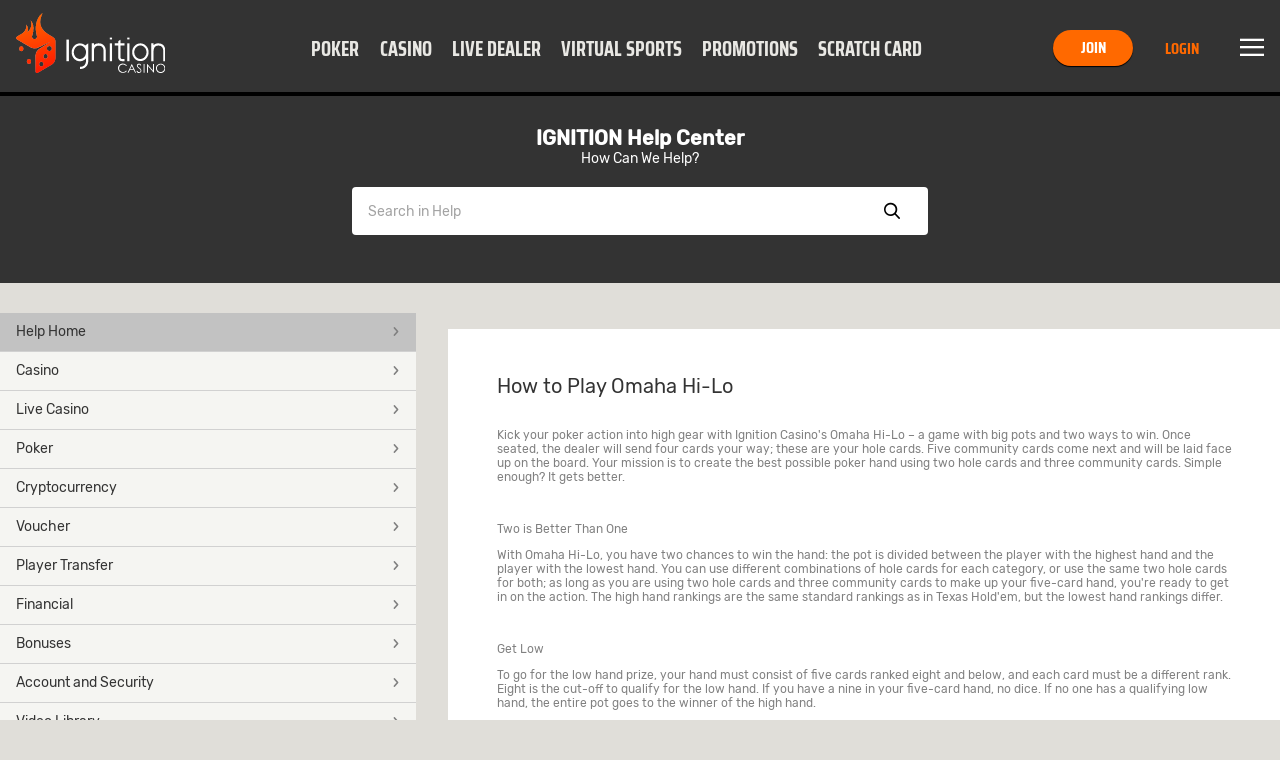

--- FILE ---
content_type: text/html; charset=utf-8
request_url: https://www.ignitioncasino.ooo/help/common-faq/omahahilo
body_size: 17794
content:
<!DOCTYPE html><html class="use-native-default-fonts" lang="en-US" xml:lang="en-US" xmlns="http://www.w3.org/1999/xhtml"><head><link rel="prefetch" href="/assets/assets/fonts/sourceSansProB/Source-Sans-Pro-Regular.woff2" as="font" type="font/woff2" crossorigin="">
<link rel="prefetch" href="/assets/assets/fonts/sourceSansProB/Source-Sans-Pro-SemiBold.woff2" as="font" type="font/woff2" crossorigin="">
<link rel="prefetch" href="/assets/assets/fonts/sourceSansProB/Source-Sans-Pro-Bold.woff2" as="font" type="font/woff2" crossorigin=""><link rel="preload" href="/assets/assets/fonts/icons/bumbet/icons-bumbet-critical-mobile.woff2" as="font" type="font/woff2" media="(hover: none) and (max-width: 768px)" crossorigin="">
<link rel="preload" href="/assets/assets/fonts/icons/bumbet/icons-bumbet-critical-desktop.woff2" as="font" type="font/woff2" media="not (hover: none) and (max-width: 768px)" crossorigin="">
                <meta charset="utf-8">
        
        <style>
        body{min-width:320px}body .navbar-fixed-top{left:0;position:fixed;right:0;z-index:7}body .navbar-fixed-top{top:0}body .max-container{margin:0 auto;max-width:1376px}body .visible-xs{display:none!important}@media screen and (max-width:768px){body .visible-xs{display:block!important}body .hidden-xs{display:none!important}}@-webkit-keyframes slide-down-fade{0%{opacity:0;transform:translateY(-1em)}to{opacity:1;transform:translateY(0)}}@-moz-keyframes slide-down-fade{0%{opacity:0;transform:translateY(-1em)}to{opacity:1;transform:translateY(0)}}@-ms-keyframes slide-down-fade{0%{opacity:0;transform:translateY(-1em)}to{opacity:1;transform:translateY(0)}}@keyframes slide-down-fade{0%{opacity:0;transform:translateY(-1em)}to{opacity:1;transform:translateY(0)}}.custom-field input,button{border:none}.custom-field input,button{background:0 0;outline:0}button{border-radius:0;padding:0}@media screen and (max-width:768px){@font-face{font-family:icons-ignitioncasino-new;src:url(https://www.ignitioncasino.ooo/assets/assets/fonts/icons/ignitioncasino/icons-ignitioncasino-critical-mobile.eot);src:url(https://www.ignitioncasino.ooo/assets/assets/fonts/icons/ignitioncasino/icons-ignitioncasino-critical-mobile.eot?#iefix) format("embedded-opentype"),url(https://www.ignitioncasino.ooo/assets/assets/fonts/icons/ignitioncasino/icons-ignitioncasino-critical-mobile.woff2) format("woff2"),url(https://www.ignitioncasino.ooo/assets/assets/fonts/icons/ignitioncasino/icons-ignitioncasino-critical-mobile.woff) format("woff"),url(https://www.ignitioncasino.ooo/assets/assets/fonts/icons/ignitioncasino/icons-ignitioncasino-critical-mobile.ttf) format("truetype"),url(https://www.ignitioncasino.ooo/assets/assets/fonts/icons/ignitioncasino/icons-ignitioncasino-critical-mobile.svg?#icons-ignitioncasino) format("svg");font-weight:400;font-style:normal;font-display:swap}}@media screen and (min-width:769px){@font-face{font-family:icons-ignitioncasino-new;src:url(https://www.ignitioncasino.ooo/assets/assets/fonts/icons/ignitioncasino/icons-ignitioncasino-critical-desktop.eot);src:url(https://www.ignitioncasino.ooo/assets/assets/fonts/icons/ignitioncasino/icons-ignitioncasino-critical-desktop.eot?#iefix) format("embedded-opentype"),url(https://www.ignitioncasino.ooo/assets/assets/fonts/icons/ignitioncasino/icons-ignitioncasino-critical-desktop.woff2) format("woff2"),url(https://www.ignitioncasino.ooo/assets/assets/fonts/icons/ignitioncasino/icons-ignitioncasino-critical-desktop.woff) format("woff"),url(https://www.ignitioncasino.ooo/assets/assets/fonts/icons/ignitioncasino/icons-ignitioncasino-critical-desktop.ttf) format("truetype"),url(https://www.ignitioncasino.ooo/assets/assets/fonts/icons/ignitioncasino/icons-ignitioncasino-critical-desktop.svg?#icons-ignitioncasino) format("svg");font-weight:400;font-style:normal;font-display:swap}}@font-face{font-family:rubik;font-style:normal;font-weight:400;src:url(https://www.ignitioncasino.ooo/assets/assets/fonts/rubik/rubikRegular.eot);src:url(https://www.ignitioncasino.ooo/assets/assets/fonts/rubik/rubikRegular.woff2) format("woff2"),url(https://www.ignitioncasino.ooo/assets/assets/fonts/rubik/rubikRegular.eot?#iefix) format("embedded-opentype"),url(https://www.ignitioncasino.ooo/assets/assets/fonts/rubik/rubikRegular.woff) format("woff"),url(https://www.ignitioncasino.ooo/assets/assets/fonts/rubik/rubikRegular.ttf) format("truetype"),url(https://www.ignitioncasino.ooo/assets/assets/fonts/rubik/rubikRegular.svg#rubikRegular) format("svg");font-display:swap}@font-face{font-family:rubik;font-style:normal;font-weight:500;src:url(https://www.ignitioncasino.ooo/assets/assets/fonts/rubik/rubikMedium.eot);src:url(https://www.ignitioncasino.ooo/assets/assets/fonts/rubik/rubikMedium.woff2) format("woff2"),url(https://www.ignitioncasino.ooo/assets/assets/fonts/rubik/rubikMedium.eot?#iefix) format("embedded-opentype"),url(https://www.ignitioncasino.ooo/assets/assets/fonts/rubik/rubikMedium.woff) format("woff"),url(https://www.ignitioncasino.ooo/assets/assets/fonts/rubik/rubikMedium.ttf) format("truetype"),url(https://www.ignitioncasino.ooo/assets/assets/fonts/rubik/rubikMedium.svg#rubikMedium) format("svg");font-display:swap}@font-face{font-family:saira;font-style:normal;font-weight:700;src:url(https://www.ignitioncasino.ooo/assets/assets/fonts/saira/sairaCondensedBold.eot);src:url(https://www.ignitioncasino.ooo/assets/assets/fonts/saira/sairaCondensedBold.woff2) format("woff2"),url(https://www.ignitioncasino.ooo/assets/assets/fonts/saira/sairaCondensedBold.eot?#iefix) format("embedded-opentype"),url(https://www.ignitioncasino.ooo/assets/assets/fonts/saira/sairaCondensedBold.woff) format("woff"),url(https://www.ignitioncasino.ooo/assets/assets/fonts/saira/sairaCondensedBold.ttf) format("truetype"),url(https://www.ignitioncasino.ooo/assets/assets/fonts/saira/sairaCondensedBold.svg#sairaCondensedBold) format("svg");font-display:swap}body.icons-split .icon,body.icons-split .icon-arrow-next:before,body.icons-split .icon-casino:before,body.icons-split .icon-close:before,body.icons-split .icon-global:before,body.icons-split .icon-live-dealer:before,body.icons-split .icon-menu:before,body.icons-split .icon-poker:before,body.icons-split .icon-promos:before,body.icons-split .icon-scratch-card:before,body.icons-split .icon-search:before{-webkit-font-smoothing:antialiased;-moz-osx-font-smoothing:grayscale;font-family:icons-ignitioncasino-new;font-style:normal;font-variant:normal;font-weight:400;speak:none;text-transform:none}.icon-casino:before{content:"\43"}.icon-live-dealer:before{content:"\126"}.icon-arrow-next:before{content:"\23"}.icon-close:before{content:"\2c"}.icon-global:before{content:"\124"}.icon-menu:before{content:"\3d"}.icon-poker:before{content:"\6b"}.icon-promos:before{content:"\134"}.icon-search:before{content:"\40"}.icon-scratch-card:before{content:"\e85a"}a,aside,body,div,form,h1,html,i,img,label,li,nav,p,section,span,ul{margin:0;padding:0;border:0;font-size:100%;font:inherit;vertical-align:initial}aside,main,nav,section{display:block}button,input{font-family:inherit;font-size:inherit;line-height:inherit}button,input{color:inherit;font:inherit;margin:0}*,:after,:before{-webkit-box-sizing:border-box;-moz-box-sizing:border-box;box-sizing:border-box}html{-webkit-overflow-scrolling:touch}a{color:#337ab7;text-decoration:none}ul{list-style:none}a,form{line-height:normal}body{background-color:#e0ded9;font-family:var(--font-primary);font-size:12px;color:grey}@media only screen and (max-device-width:480px){body{-webkit-text-size-adjust:100%;-ms-text-size-adjust:100%}}.custom-field{color:#fff;position:relative}.custom-field input,.custom-field label:after{position:absolute}.custom-field input,.custom-field label{font-size:1.34em;width:100%}.custom-field input{color:#333;z-index:1}.custom-field input,.custom-field label{height:48px}.custom-field input{padding:20px 8px 10px 0}.custom-field label{border:2px solid #c2c2c2;color:grey;display:block;line-height:20px;max-width:100%;padding:20px 10px 10px 0;width:100%;background:#f5f5f2}.custom-field.small-field input,.custom-field.small-field label{font-size:1.17em;height:32px;padding:8px}.custom-field.small-field input{line-height:18px}.custom-field.small-field label{line-height:1;color:#a3a3a3;border-radius:4px}h1[class*=-heading]{color:#333;font:400 1.17em var(--font-primary);line-height:1}h1.h3-heading{font-size:1.17em}.custom-cta{font:700 1.34em var(--font-secondary);line-height:16px;min-width:110px;outline:0;padding:10px 12px;text-align:center;border-radius:24px;text-transform:uppercase}.custom-cta{text-decoration:none}.custom-cta.cta-small{font-size:1.17em;min-width:60px;padding:5px 16px;line-height:14px}.custom-cta.primary{background:#ff6900;color:#fff;box-shadow:0 1px 1px 0 #000}.custom-cta.secondary{background:#333;color:#fff;box-shadow:0 1px 1px 0 #000}.custom-link{font-size:1.34em;text-decoration:none;color:#ff6900}.custom-dropdown{border-width:0 0 2px}.custom-dropdown,.custom-dropdown label{position:relative}.custom-dropdown .custom-droplist{position:absolute}.custom-dropdown input{caret-color:transparent}.custom-dropdown:not(.flip-up) .custom-droplist{animation:slide-down-fade .3s}.custom-dropdown .custom-droplist{background:#fff;box-shadow:0 0 8px 0 rgba(0,0,0,.3);color:#333;display:none;font-size:1.17em;left:0;line-height:1;right:0;text-align:left;z-index:999}.custom-dropdown.small-field{line-height:1}.custom-dropdown.small-field .custom-droplist{font-size:1em}.custom-dropdown.small-field label{color:#333}.custom-menu{color:#333;font-size:1.17em;font-weight:400}.custom-menu:not(.inverse) li{background:#f5f5f2}.custom-menu:not(.inverse) li.active{background:#c2c2c2}.custom-menu a{color:inherit}.custom-menu.primary li{line-height:1;border-bottom:1px solid #d1d1d1}.custom-menu.primary li a:first-child{display:block;margin:-12px -32px -12px -16px;padding:12px 32px 12px 16px}.custom-menu.primary li .icon[class*=-next]{right:16px}.custom-menu .icon[class*=-next]{top:50%;transform:translateY(-50%)}.custom-menu li{outline:0;padding:12px 32px 12px 16px;position:relative}.custom-menu li .icon[class*=-next]{color:grey;font-size:8px;position:absolute}.static-btn{color:#333;padding:15px}.static-btn .icon.static-icon{background:0 0;color:inherit;border-radius:50%;border:none;display:inline-block;font-size:32px;line-height:32px;height:32px;margin:0 auto;text-align:center;width:32px;color:#333}.static-btn .static-title{display:block;font-size:1em;font-weight:400;line-height:1;margin-top:12px;color:#333}.custom-tab{display:flex}.custom-tab{font-weight:600;overflow:auto;position:relative}.custom-tab a,.custom-tab li{line-height:1}.custom-tab a{color:inherit}.custom-tab.quaternary{border:0 solid #c2c2c2;flex:1;box-shadow:inset 0 -2px 0 0 #e9e8e4;background:#f5f5f2;text-transform:uppercase}.custom-tab.quaternary li{color:#333;flex-shrink:0;font-size:1.17em;margin:0;padding:10px 12px;position:relative;font-weight:700;font:700 1.17em var(--font-secondary)}.custom-tab.channel{flex:auto;background:#333;font-weight:700;box-shadow:inset 0 -2px 0 0 #000}.custom-tab.channel a{display:inline-block}.custom-tab.channel li{border-width:2px 0;color:#e9e8e4;flex-grow:1;font-size:1.17em;padding:0;text-align:center;font:700 1.17em var(--font-secondary);text-transform:uppercase}.custom-tab.channel .channel-item{padding:10px 5px}.custom-tab.tab-menu,.navbar-wrapper.menu-navbar{background:#f5f5f2}.navbar-fixed-top .custom-tab.tab-menu .static-btn{font-size:inherit}.custom-tab.tab-menu{justify-content:center;flex-wrap:wrap}.custom-tab.tab-menu li{border:0;color:#fff;flex:1 1 33.3%;text-align:center;overflow:hidden}.custom-tab.tab-menu li:not(:last-child){margin-right:0}.custom-tab.tab-menu a{display:block}.custom-tab.tab-menu .static-btn{padding:24px 15px;width:100%}.navbar-fixed-top{min-width:320px;top:0;z-index:2;padding-bottom:36px}.navbar-fixed-top:not(.search-field-enabled){background:#333}.navbar-fixed-top .navbar{border:0;border-radius:0;height:48px;justify-content:center;margin:0 auto;flex-wrap:wrap}.navbar-fixed-top .navbar .header-lang-selector-left-side,.navbar-fixed-top .navbar .user-info-full-size-registration-buttons{display:none}.navbar-fixed-top .navbar,.navbar-fixed-top .navbar .login-container,.navbar-fixed-top .navbar .user-info{align-items:center}.navbar-fixed-top .navbar .user-info{display:inline-flex;height:100%;flex-grow:1}.navbar-fixed-top .navbar{color:#fff}.navbar-fixed-top .navbar{display:flex}.navbar-fixed-top .navbar .user-info{position:relative}.navbar-fixed-top .navbar .login-container{display:inline-flex}.navbar-fixed-top .navbar .login-container .custom-cta:last-of-type{margin-left:8px}.navbar-fixed-top .navbar .user-info{justify-content:flex-end;position:relative}.navbar-fixed-top .navbar [class*=-btn]{line-height:1;padding:0 16px;display:flex;justify-content:center;position:relative;min-height:48px;min-width:32px}.navbar-fixed-top .navbar [class*=-btn]:not(.account-balance){font-size:0}.navbar-fixed-top .navbar .menu-btn{align-items:center;background:#333}.navbar-fixed-top .navbar .icon{font-size:16px}.navbar-fixed-top .navbar .icon-menu{font-size:16px}.navbar-fixed-top .navbar .icon:not(.icon-user){min-width:12px;min-height:12px}.navbar-fixed-top .navbar .brand-logo{display:-ms-flexbox;margin:auto;padding:5px 16px 12px}.navbar-fixed-top .navbar .brand-logo img{height:auto;min-width:75px}.navbar-fixed-top .navbar .custom-tab.channel{order:3;width:100%;background:linear-gradient(180deg,#2b2b2b 0,#333 50%,#333)}.navbar-fixed-top .navbar .custom-link{font-size:1em;padding:5px 8px 5px 16px;text-transform:uppercase;font-size:1.17em;font-family:var(--font-secondary);font-weight:700}@media screen and (min-width:769px){[class*=-heading].h3-heading{font-size:1.67em}}@media screen and (min-width:769px){.custom-cta{font-size:1.34em}}@media screen and (min-width:769px){.custom-tab.quaternary{overflow:visible}.custom-tab.quaternary li{font-size:1.34em;padding:10px 30px}}@media screen and (min-width:480px){.custom-tab.channel .channel-item{padding:10px 12px}}@media screen and (min-width:769px) and (max-width:1024px){.custom-tab.channel{box-shadow:inset 0 -4px 0 0 #000}.custom-tab.channel li{font-size:1.67em}}@media screen and (min-width:769px){.custom-tab.channel,.custom-tab.channel.quaternary li{border-width:0}.custom-tab.channel.quaternary li{padding:0}.custom-tab.channel{box-shadow:inset 0 -4px 0 0 #000}.custom-tab.channel .channel-item{padding:39px 0 37px}}@media screen and (min-width:1024px){.custom-tab.channel li{font-size:1.67em}}@media screen and (min-width:1376px){.custom-tab.channel li{margin:0}}@media screen and (max-width:320px){.navbar-fixed-top .navbar .brand-logo img{min-width:70px}.navbar-fixed-top .navbar .login-container{font-size:.85em}.navbar-fixed-top .navbar .custom-cta{padding:5px 12px}.navbar-fixed-top .navbar [class*=-btn]:not(.account-balance){padding:6px 4px}}@media screen and (min-width:321px) and (max-width:360px){.navbar-fixed-top .navbar .login-container{font-size:1em}.navbar-fixed-top .navbar .custom-cta{padding:5px 12px}}@media screen and (max-width:420px){.navbar-fixed-top .navbar [class*=-btn]{padding:0 7px}.navbar-fixed-top .navbar .brand-logo{padding:10px 7px}}@media screen and (min-width:769px){.navbar-fixed-top{padding-bottom:0}.navbar-fixed-top .navbar{height:96px}.navbar-fixed-top .navbar .login-container{display:inline-flex;justify-content:center}.navbar-fixed-top .navbar [class*=-btn]{padding:16px}.navbar-fixed-top .navbar .icon-menu{font-size:24px}.navbar-fixed-top .navbar .icon:not(.icon-user){min-width:14px;min-height:14px}.navbar-fixed-top .navbar .brand-logo{flex-grow:1}.navbar-fixed-top .navbar .brand-logo img{height:60px}.navbar-fixed-top .navbar .brand-logo{padding:12px 16px 20px}.navbar-fixed-top .navbar .custom-tab.channel{margin:auto;width:auto;order:0;background:#333}.navbar-fixed-top .navbar .icon{font-size:24px}.navbar-fixed-top .navbar .custom-cta{min-width:80px}.navbar-fixed-top .navbar .custom-link{font-size:1.34em;padding:5px 25px 5px 32px}}@media screen and (min-width:769px) and (max-width:1024px){.navbar-fixed-top{box-shadow:inset 0 -4px 0 0 #000}}@media screen and (min-width:1024px){.navbar-fixed-top{box-shadow:inset 0 -4px 0 0 #000}.navbar-fixed-top .navbar [class*=-btn]{padding:16px;min-width:56px;min-height:56px}}html.force-critical{font-family:rubik,saira}html{--font-primary:"rubik";--font-secondary:"saira"}html.use-native-default-fonts{font-family:-apple-system,BlinkMacSystemFont,Segoe UI,Noto Sans,Helvetica,Arial,sans-serif,Apple Color Emoji,Segoe UI Emoji}.section-container{display:flex}@media screen and (max-width:769px){.section-container{flex-wrap:wrap}}.bx-section-container .section-container{padding-top:16px}body bx-site div.rich-text-body-content[data-version=v2],body bx-site div.rich-text-body-content[version=v2]{overflow:auto}body bx-site div.rich-text-body-content[data-version=v2] p{list-style-image:none;list-style-type:disc;list-style-position:outside;margin:12px 0;min-height:1em}section.help-content div.rich-text-body-content{overflow:auto}section.help-content div.rich-text-body-content p{list-style-image:none;list-style-type:disc;list-style-position:outside;margin:12px 0}.help-search-header-container{background-color:#333}@media (max-width:768px){.help-search-header-container{padding:0 16px 16px}bx-help-search-input{margin-top:16px}}@media (min-width:769px){bx-header~div.top-container.help-header-top-container{max-width:100%;padding-top:96px}.help-search-header-container{padding-bottom:48px}bx-help-search-input{width:576px;margin:20px auto 0}}bx-help-search-input .custom-field.small-field{position:relative;height:48px;z-index:6}bx-help-search-input .custom-field.small-field input,bx-help-search-input .custom-field.small-field label{height:100%;border:0;padding:16px 110px 16px 16px;border-radius:4px}bx-help-search-input .custom-field.small-field label{background-color:initial}bx-help-search-input .custom-field.small-field input{font-size:1.17em;background-color:#fff;caret-color:#333}bx-help-search-input .custom-field.small-field button{font-size:0;position:absolute;top:0;height:100%;z-index:1;border-radius:0 4px 4px 0}bx-help-search-input .custom-field.small-field button.search-btn{width:72px;right:0;color:#000}bx-help-search-input .custom-field.small-field button.search-btn .icon{font-size:16px}bx-help-search-input .custom-field.small-field button.clear-btn{display:none;color:grey;right:95px}bx-help-search-input .custom-field.small-field button.clear-btn .icon{font-size:10px}bx-help-search-input .custom-field.small-field .custom-droplist{display:none;color:#333;font-size:1.17em;z-index:0;border-top:1px solid #ff6900;box-shadow:0 1px 8px rgba(0,0,0,.3);border-radius:0 0 4px 4px}.question-container{background-color:#f2f2f2;text-align:center;font-size:16px;padding:30px;color:#000}.question-container .option-container{margin-top:16px}.question-container .main-question-options button{font-size:14px;border:1px solid rgba(0,0,0,.3);border-radius:8px;min-width:80px;padding:7px 0;text-transform:uppercase}.question-container .main-question-options button:first-child{margin-right:14px}@media screen and (max-width:768px){.question-container .main-question-options button:first-child{margin-right:14px}}.nav-menu-overlay{position:fixed;left:0;right:0;top:0;bottom:-50vh;background-color:rgba(0,0,0,.6);z-index:2}.bx-tertiary-menu-container{margin-top:0;border-top:0!important;padding-bottom:10px}.bx-tertiary-menu-subcontent{display:inline-block;vertical-align:top;margin:15px auto auto;min-width:300px;width:100%}.modal-content div.bx-tertiary-menu-subcontent .modal-body{padding:20px 0;background-color:#fff;display:block}.bx-tertiary-menu-nav{display:inline-block;vertical-align:top;width:100%;min-width:300px;margin-top:38px}@media only screen and (min-width:769px){.bx-tertiary-wrapper{display:flex}.bx-tertiary-menu-nav{width:33%;flex:1;margin-top:38px}.bx-tertiary-menu-subcontent{flex:2;width:66%;margin-left:1.5em;display:inline-block}}@media only screen and (max-width:769px){.bx-tertiary-menu-nav{margin-top:34px}}.smart-contact-methods{padding:16px 0}@media screen and (max-width:768px){.smart-contact-methods{padding:16px}}[class*=-heading].help-title{margin-bottom:20px}@media screen and (max-width:769px){.help-breadcrumb{margin-top:0;padding-bottom:16px}}.help-content{padding:0}div.max-container section.modal-body.help-content.modal-menu-body{padding:16px}@media screen and (min-width:768px){div.max-container section.modal-body.help-content.modal-menu-body.smart-contacts{padding:47px 47px 30px 49px}}div.max-container section.modal-body.help-content.modal-menu-body .smart-contact-methods{padding:16px 0}@media screen and (max-width:768px){div.max-container section.modal-body.help-content.modal-menu-body .smart-contact-methods{padding:16px 0 0}}.help-header-container{display:flex}@media screen and (max-width:768px){.help-header-container{display:block}}.help-header-container .help-breadcrumb{padding-bottom:16px;flex-grow:1}bx-tertiary-menu-navigation .custom-menu.primary li a{line-height:1}.bx-help-page .bx-tertiary-menu-container{padding-bottom:10px}.bx-help-page .modal-content div.bx-tertiary-menu-subcontent{display:inline-block;vertical-align:top;margin:30px 0 auto;min-width:300px;width:100%}@media screen and (max-width:768px){.bx-help-page .modal-content div.bx-tertiary-menu-subcontent{margin:16px auto auto}}.bx-help-page .modal-content div.bx-tertiary-menu-subcontent .modal-body{display:block;background:#fff;padding-top:20px}@media only screen and (max-width:768px){.bx-help-page .bx-tertiary-wrapper .bx-tertiary-menu-nav{display:none}}.bx-help-page .bx-tertiary-menu-nav{display:inline-block;vertical-align:top;width:100%;min-width:300px;margin-top:38px}.bx-help-page .bx-tertiary-menu-nav.bx-smart-contact-design{margin-top:30px;padding-right:32px}@media only screen and (min-width:769px){.bx-help-page .bx-tertiary-wrapper{display:flex;justify-content:center}.bx-help-page .bx-tertiary-menu-nav{width:33%;flex:1;margin-top:38px}.bx-help-page .bx-tertiary-menu-subcontent{flex:2;width:66%;margin-left:1.5em;display:inline-block}}@media only screen and (max-width:769px){.bx-help-page .bx-tertiary-menu-nav{margin-top:34px}}@media screen and (max-width:768px){div.max-container section.modal-body.help-content.modal-menu-body.smart-contacts{margin:0 15px 8px}}bx-header~div.top-container{padding-top:84px}@media screen and (min-width:769px){bx-header~div.top-container{padding-top:96px}}@media screen and (min-width:1376px){bx-header~div.top-container{padding-top:128px;max-width:1376px;margin:auto}}bx-header-user-menu-ch .menu-overlay-container{position:relative}bx-header-user-menu-ch .nav-menu-hidden{display:none}bx-header-user-menu-ch div.nav-menu-elements{position:absolute;z-index:3;right:0;width:375px;background-color:#f5f5f2;-webkit-box-shadow:inset 0 14px 16px -8px rgba(0,0,0,.2);-moz-box-shadow:inset 0 14px 16px -8px rgba(0,0,0,.2);box-shadow:inset 0 14px 16px -8px rgba(0,0,0,.2);overflow-y:auto;max-height:calc(100vh - 96px)}@media only screen and (min-width:320px) and (max-width:769px){bx-header-user-menu-ch div.nav-menu-elements{height:calc(100% - 48px);width:100%;overflow-y:auto}}@media only screen and (max-width:769px){bx-header-user-menu-ch div.nav-menu-elements{position:fixed;left:0}}@media only screen and (min-width:769px){bx-header-user-menu-ch div.nav-menu-elements{top:-16px;width:400px;-webkit-box-shadow:0 0 16px rgba(0,0,0,.3);-moz-box-shadow:0 0 16px rgba(0,0,0,.3);box-shadow:0 0 16px rgba(0,0,0,.3)}}bx-header-user-menu-ch div.nav-menu-elements .custom-menu{display:flex;flex-wrap:wrap;background-color:#1f1f1f;border-top:1px solid #d1d1d1}bx-header-user-menu-ch div.nav-menu-elements .custom-menu li{flex:0 1 50%}bx-header-user-menu-ch div.nav-menu-elements .custom-menu li:nth-child(odd){border-right:1px solid #d1d1d1}bx-header-user-menu-ch div.nav-menu-overlay{display:flex;max-width:300%;position:absolute;top:2px;left:0;right:0;bottom:-100vh;background-color:#f5f5f2;z-index:2}@media only screen and (min-width:769px){bx-header-user-menu-ch div.nav-menu-overlay{top:0;left:-100%;right:-100%;background-color:rgba(0,0,0,.6)}}
    </style><link rel="stylesheet" type="text/css" href="/assets/css/ignitioncasino-407e934e-3da1-44ad-957a-23e4687017e4.css">
    
        
        
        
        <base href="/">
        <meta name="viewport" content="width=device-width, initial-scale=1, maximum-scale=1, user-scalable=no">
        <meta http-equiv="X-UA-Compatible" content="IE=edge">
        <meta name="apple-mobile-web-app-capable" content="yes">
        <link rel="apple-touch-startup-image" media="(device-width: 414px) and (device-height: 896px) and (-webkit-device-pixel-ratio: 3)" href="/content/favicons/apple-launch-1242x2688.png"> 
        <link rel="apple-touch-startup-image" media="(device-width: 414px) and (device-height: 896px) and (-webkit-device-pixel-ratio: 2)" href="/content/favicons/apple-launch-828x1792.png"> 
        <link rel="apple-touch-startup-image" media="(device-width: 375px) and (device-height: 812px) and (-webkit-device-pixel-ratio: 3)" href="/content/favicons/apple-launch-1125x2436.png"> 
        <link rel="apple-touch-startup-image" media="(device-width: 414px) and (device-height: 736px) and (-webkit-device-pixel-ratio: 3)" href="/content/favicons/apple-launch-1242x2208.png"> 
        <link rel="apple-touch-startup-image" media="(device-width: 375px) and (device-height: 667px) and (-webkit-device-pixel-ratio: 2)" href="/content/favicons/apple-launch-750x1334.png">
        <link rel="apple-touch-startup-image" media="(device-width: 320px) and (device-height: 568px) and (-webkit-device-pixel-ratio: 2)" href="/content/favicons/apple-launch-640x1336.png">  
        <link rel="apple-touch-startup-image" media="(device-width: 1024px) and (device-height: 1366px) and (-webkit-device-pixel-ratio: 2)" href="/content/favicons/apple-launch-2048x2732.png"> 
        <link rel="apple-touch-startup-image" media="(device-width: 834px) and (device-height: 1194px) and (-webkit-device-pixel-ratio: 2)" href="/content/favicons/apple-launch-1668x2388.png"> 
        <link rel="apple-touch-startup-image" media="(device-width: 834px) and (device-height: 1112px) and (-webkit-device-pixel-ratio: 2)" href="/content/favicons/apple-launch-1668x2224.png"> 
        <link rel="apple-touch-startup-image" media="(device-width: 768px) and (device-height: 1024px) and (-webkit-device-pixel-ratio: 2)" href="/content/favicons/apple-launch-1536x2048.png">
        <link rel="apple-touch-icon" sizes="57x57" href="/content/favicons/apple-icon-57x57.png">
        <link rel="apple-touch-icon" sizes="60x60" href="/content/favicons/apple-icon-60x60.png">
        <link rel="apple-touch-icon" sizes="72x72" href="/content/favicons/apple-icon-72x72.png">
        <link rel="apple-touch-icon" sizes="76x76" href="/content/favicons/apple-icon-76x76.png">
        <link rel="apple-touch-icon" sizes="114x114" href="/content/favicons/apple-icon-114x114.png">
        <link rel="apple-touch-icon" sizes="120x120" href="/content/favicons/apple-icon-120x120.png">
        <link rel="apple-touch-icon" sizes="144x144" href="/content/favicons/apple-icon-144x144.png">
        <link rel="apple-touch-icon" sizes="152x152" href="/content/favicons/apple-icon-152x152.png">
        <link rel="apple-touch-icon" sizes="180x180" href="/content/favicons/apple-icon-180x180.png">
        <link rel="icon" type="image/png" sizes="192x192" href="/content/favicons/android-icon-192x192.png">
        <link rel="icon" type="image/png" sizes="32x32" href="/content/favicons/favicon-32x32.png">
        <link rel="icon" type="image/png" sizes="96x96" href="/content/favicons/favicon-96x96.png">
        <link rel="icon" type="image/png" sizes="16x16" href="/content/favicons/favicon-16x16.png">
        <link rel="manifest" href="/content/manifest.json">
        <meta name="msapplication-TileColor" content="#000000">
        <meta name="msapplication-TileImage" content="/content/favicons/ms-icon-144x144.png">
        <meta name="theme-color" content="#000000">
        <link rel="shortcut icon" href="/content/favicons/favicon.ico" type="image/vnd.microsoft.icon">
        <style>
            .lazyload:not([src]) {
                opacity: 0;
            }
            .lazyload[src],
            .lazyloaded[src] {
                opacity: 1;
                transition: opacity 300ms;
            }
        </style>

    <title>Omahahilo - General Help Section | IgnitionCasino</title><script type="application/ld+json">{ "@context": "http://schema.org", "@type": "BreadcrumbList",
            "itemListElement": [ { "@type": "ListItem", "position": 1,
            "item": { "@id": "https://www.ignitioncasino.ooo/help", "name": "Help" } },{ "@type": "ListItem", "position": 2,
            "item": { "@id": "https://www.ignitioncasino.ooo/help/common-faq", "name": "Common faq" } },{ "@type": "ListItem", "position": 3,
            "item": { "@id": "https://www.ignitioncasino.ooo/help/common-faq/omahahilo", "name": "Omahahilo" } } ] }</script><style>[_nghost-server-side-render-c71]     bx-cashier .custom-checkbox label.btc-iagree-lbl, [_nghost-server-side-render-c71]     bx-cashier .custom-checkbox label.bch-iagree-lbl, [_nghost-server-side-render-c71]     bx-cashier .custom-checkbox label.white-text {
  color: inherit;
}

[_nghost-server-side-render-c71]     bx-cashier fieldset.withdrawal-fieldset-inline-text {
  margin-left: 0;
}

[_nghost-server-side-render-c71]     bx-cashier .cs-reduced-text {
  font-size: 0.9em;
}

[_nghost-server-side-render-c71]     bx-cashier .cs-payment-details-container {
  width: 100%;
}

[_nghost-server-side-render-c71]     bx-cashier .cs-payment-details-container .button-area {
  text-align: center;
}

[_nghost-server-side-render-c71]     bx-cashier .cs-payment-details-container .button-area button {
  float: none;
}

[_nghost-server-side-render-c71]     bx-cashier .cs-payment-details-container .step-item #requestedAmountValue {
  color: #54A212;
  font-weight: 700;
}

[_nghost-server-side-render-c71]     bx-cashier .cs-payment-details-container .tooltip-popover-content #aboutFeeMsgTooltip {
  padding-right: 10%;
}

@media (min-width: 730px) {
  [_nghost-server-side-render-c71]     bx-cashier .cs-payment-details-container {
    max-width: 412px;
    margin: 0 auto;
  }
}

[_nghost-server-side-render-c71]     bx-cashier .bcm-overlay .modal-body {
  padding: 16px !important;
}

[_nghost-server-side-render-c71]     bx-cashier .cs-payment-details-table-title {
  font-size: 1em;
  padding-left: 8px;
  display: block;
  text-align: left;
  font-weight: bold;
  margin-bottom: 8px;
  color: #000;
}

[_nghost-server-side-render-c71]     bx-cashier .cs-highlight-text {
  color: #000;
}

@media (min-width: 730px) {
  [_nghost-server-side-render-c71]     bx-cashier .bonus-area {
    order: -1;
  }
}

[_nghost-server-side-render-c71]     bx-cashier .btc-iagree-lbl, [_nghost-server-side-render-c71]     bx-cashier .bch-iagree-lbl {
  color: inherit;
}

[_nghost-server-side-render-c71]     bx-cashier .custom-menu.primary {
  color: #2b2b2b;
  background: #fff;
}

[_nghost-server-side-render-c71]     bx-cashier .custom-menu.primary li {
  border: solid 1px #c2c2c2;
}

[_nghost-server-side-render-c71]     bx-cashier .custom-menu.primary ul {
  background: #fff;
  border: solid 1px #c2c2c2;
}

[_nghost-server-side-render-c71]     bx-cashier bx-deposit-wiretransfer .instructions .numbered {
  color: gray;
}

[_nghost-server-side-render-c71]     bx-cashier .custom-menu.primary.options li {
  border: solid 1px #c2c2c2;
}

[_nghost-server-side-render-c71]     bx-cashier bx-reduce-amount .tooltip-popover-msg {
  padding: 5px;
  text-align: center;
}

[_nghost-server-side-render-c71]     bx-cashier bx-reduce-amount .tooltip-popover-msg .error-msg {
  color: inherit;
}

[_nghost-server-side-render-c71]     bx-cashier bx-reduce-amount .custom-cta.tertiary {
  background: #c00;
  color: #fff;
  font-size: 1em;
}

[_nghost-server-side-render-c71]     bx-cashier bx-reduce-amount .custom-cta.tertiary :before {
  border: solid 1px #dc3434 !important;
  box-shadow: 1px 1px 0px rgba(0, 0, 0, 0.2);
}

[_nghost-server-side-render-c71]     bx-cashier .withdrawal-bottom .custom-cta.primary.cta-large {
  width: 100%;
}

[_nghost-server-side-render-c71]     bx-cashier .first-deposit {
  color: #368031;
}

[_nghost-server-side-render-c71]     bx-cashier .list-table-title {
  color: #2b2b2b;
}

[_nghost-server-side-render-c71]     bx-cashier .two-column-container {
  display: flex;
  flex-flow: row wrap;
  justify-content: space-between;
  background-color: #fff;
}

[_nghost-server-side-render-c71]     bx-cashier .two-column-container .left-panel {
  width: 100%;
  padding: 16px 32px;
}

[_nghost-server-side-render-c71]     bx-cashier .two-column-container .right-panel {
  width: 100%;
  margin-top: 15px;
  padding: 16px 32px;
}

[_nghost-server-side-render-c71]     bx-cashier .two-column-container .spaced-below {
  margin-bottom: 0;
}

[_nghost-server-side-render-c71]     bx-cashier .two-column-container .withdrawal-button {
  width: 100%;
  margin-top: 15px;
}

[_nghost-server-side-render-c71]     bx-cashier .two-column-container .pin-wrapper {
  margin-top: 3px;
}

[_nghost-server-side-render-c71]     bx-cashier #displayedAddress, [_nghost-server-side-render-c71]     bx-cashier #presetAmountTitle {
  color: grey;
}

[_nghost-server-side-render-c71]     bx-cashier .local-bitcoin-box .register-lb-button {
  font-size: 1.21em;
}

[_nghost-server-side-render-c71]     bx-cashier .generic-withdrawal-grid {
  background-color: #fff;
  display: grid;
}

[_nghost-server-side-render-c71]     bx-cashier .generic-withdrawal-grid .form-field-50 {
  display: block;
  width: 100%;
  margin-bottom: 15px;
}

[_nghost-server-side-render-c71]     bx-cashier .generic-withdrawal-grid .left-panel {
  width: 100%;
  padding: 16px 32px;
}

[_nghost-server-side-render-c71]     bx-cashier .generic-withdrawal-grid .right-panel {
  width: 100%;
  margin-top: 15px;
  padding: 16px 32px;
}

[_nghost-server-side-render-c71]     bx-cashier .generic-withdrawal-grid .spaced-below {
  margin-bottom: 0;
}

[_nghost-server-side-render-c71]     bx-cashier .generic-withdrawal-grid .withdrawal-button {
  width: 100%;
  margin-top: 15px;
}

@media (min-width: 730px) {
  [_nghost-server-side-render-c71]     bx-cashier .two-column-container .left-panel {
    width: calc(50% - 5px);
  }
  [_nghost-server-side-render-c71]     bx-cashier .two-column-container .right-panel {
    width: calc(50% - 5px);
    margin-top: 0;
  }
  [_nghost-server-side-render-c71]     bx-cashier .generic-withdrawal-grid .left-panel {
    width: calc(100% - 10px);
  }
  [_nghost-server-side-render-c71]     bx-cashier .generic-withdrawal-grid .right-panel {
    width: calc(100% - 10px);
    margin-top: 0;
  }
  [_nghost-server-side-render-c71]     bx-cashier .local-bitcoin-box .register-lb-button {
    font-size: 1.46em;
  }
}

@media (max-width: 730px) {
  [_nghost-server-side-render-c71]     bx-cashier .custom-menu.primary.options.payment-methods-list {
    margin-left: 0;
    margin-right: 0;
  }
  [_nghost-server-side-render-c71]     bx-cashier bx-withdraw .custom-menu.primary.options.payment-methods-list {
    margin-top: -16px;
  }
  [_nghost-server-side-render-c71]     bx-cashier .custom-notification {
    margin-top: 15px;
  }
}

[_nghost-server-side-render-c71]     bx-cashier .modal-content .modal-medium {
  overflow: hidden;
}

.zeus-banner[_ngcontent-server-side-render-c71] {
  width: 100%;
  background-color: #00b3ff;
  color: black;
  text-align: center;
  padding: 10px;
  box-shadow: 0 2px 5px rgba(0, 0, 0, 0.2);
}</style><style>[_nghost-server-side-render-c70]     .bx-notification-container {
           z-index: 99999;
           height: 100%;
           left: 0px;
        }</style><meta name="title" content="Omahahilo - General Help Section | IgnitionCasino"><meta name="description" content="Kick your poker action into high gear with IgnitionCasino's Omaha Hi-Lo - a game with big pots and two ways to win"><link rel="canonical" href="https://www.ignitioncasino.eu/help/common-faq/omahahilo"><meta name="og:site_name" content="Ignition Casino"><meta name="og:url" content="https://www.ignitioncasino.eu/help/common-faq/omahahilo"><meta name="og:title" content="Omahahilo - General Help Section | IgnitionCasino"><meta name="og:description" content="Kick your poker action into high gear with IgnitionCasino's Omaha Hi-Lo - a game with big pots and two ways to win"><meta name="twitter:card" content="summary_large_image"><meta name="twitter:url" content="https://www.ignitioncasino.eu/help/common-faq/omahahilo"><meta name="twitter:title" content="Omahahilo - General Help Section | IgnitionCasino"><meta name="twitter:description" content="Kick your poker action into high gear with IgnitionCasino's Omaha Hi-Lo - a game with big pots and two ways to win"><meta name="robots" content="noindex, nofollow"><link rel="alternate" href="https://www.ignitioncasino.ooo/help/common-faq/omahahilo" hreflang="en-US"><link rel="alternate" href="https://www.ignitioncasino.ooo/help/common-faq/omahahilo" hreflang="en"><link rel="alternate" href="https://www.ignitioncasino.ooo/help/common-faq/omahahilo" hreflang="x-default"><meta name="google-site-verification" content="K13GKroXU_zbQciuAzdhoLeVC_-T2TB7zIBbd5EAJFg"><meta name="seobility" content="a570f1ea54aaf7c597440f2ca148fa3b"><style>.navbar-fixed-top[_ngcontent-server-side-render-c222] {
  animation: none;
  z-index: 10;
}</style><style>[_nghost-server-side-render-c286] {display: block}</style><style>[_nghost-server-side-render-c287]     div.section-1x1 {
  max-width: 50%; }

.menu-question-container[_ngcontent-server-side-render-c287] {
  margin-top: 16px; }

@media only screen and (max-width: 769px) {
  [_nghost-server-side-render-c287]     .small-banner-container {
    margin-top: 8px; } }</style><style>.component-header[_ngcontent-server-side-render-c134] {
  padding: 0 0 16px; }</style><style>
                #bx-invisible-recaptcha .grecaptcha-badge {
                    display: block;
                }
                .grecaptcha-badge {
                    display: none;
                }</style><script type="application/ld+json">{"@context":"https://schema.org","@type":"FAQPage","mainEntity":[{"@context":"https://schema.org","@type":"Question","name":"How to Play Omaha Hi-Lo","url":"https://www.ignitioncasino.eu/help/common-faq/omahahilo","acceptedAnswer":{"@context":"https://schema.org","@type":"Answer","text":"Kick your poker action into high gear with Ignition Casino's Omaha Hi-Lo – a game with big pots and two ways to win. Once seated, the dealer will send four cards your way; these are your hole cards. Five community cards come next and will be laid face up on the board. Your mission is to create the best possible poker hand using two hole cards and three community cards. Simple enough? It gets better. Two is Better Than One With Omaha Hi-Lo, you have two chances to win the hand: the pot is divided between the player with the highest hand and the player with the lowest hand. You can use different combinations of hole cards for each category, or use the same two hole cards for both; as long as you are using two hole cards and three community cards to make up your five-card hand, you're ready to get in on the action. The high hand rankings are the same standard rankings as in Texas Hold'em, but the lowest hand rankings differ. Get Low To go for the low hand prize, your hand must consist of five cards ranked eight and below, and each card must be a different rank. Eight is the cut-off to qualify for the low hand. If you have a nine in your five-card hand, no dice. If no one has a qualifying low hand, the entire pot goes to the winner of the high hand. Straights and flushes don't count against you"}}]}</script><script type="application/ld+json">{"@context":"https://schema.org","@type":"Organization","name":"IgnitionCasino | Play at the Top Gambling Website in the US","url":"https://www.ignitioncasino.eu","logo":"https://www.ignitioncasino.eu/content/images/sd_logo_ignition-casino.png","description":"Get Up To $3,000 Bonus, where you can enjoy slots, live dealer games and poker! Join the action with our Bitcoin welcome bonus, credit card and crypto deposits.","areaServed":["US"],"knowsLanguage":["EN"],"sameAs":["https://twitter.com/IgnitionCasino"]}</script><script type="application/ld+json">{"@context":"https://schema.org","@type":"WebPage","name":"Omahahilo - General Help Section | IgnitionCasino","url":"https://www.ignitioncasino.eu/help/common-faq/omahahilo","description":"Kick your poker action into high gear with IgnitionCasino's Omaha Hi-Lo - a game with big pots and two ways to win","publisher":{"@context":"https://schema.org","@type":"Organization","name":"IgnitionCasino | Play at the Top Gambling Website in the US","url":"https://www.ignitioncasino.eu","logo":null,"description":null,"areaServed":null,"knowsLanguage":null,"sameAs":["https://twitter.com/IgnitionCasino"]}}</script></head>
    <body class="icons-split no-touch logged-out">
        
        <bx-site _nghost-sc63="" ng-version="12.2.16" _nghost-server-side-render-c71=""><bx-toast-notification _ngcontent-server-side-render-c71="" _nghost-server-side-render-c70=""><!----></bx-toast-notification><router-outlet _ngcontent-server-side-render-c71=""></router-outlet><ng-component><bx-header></bx-header><bx-header-ch _nghost-server-side-render-c222=""><div _ngcontent-server-side-render-c222="" class="navbar-wrapper navbar-fixed-top"><nav _ngcontent-server-side-render-c222="" class="navbar max-container"><aside _ngcontent-server-side-render-c222="" class="header-lang-selector-left-side"><bx-lang-select _ngcontent-server-side-render-c222=""><!----></bx-lang-select><!----></aside><bx-header-logo _ngcontent-server-side-render-c222="" class="brand-logo"><a routerlink="/" href="/"><img bximage="" class="img-large lazyloaded" alt="Ignition Casino" data-src="/content/images/logo_main.svg" src="/content/images/logo_main.svg"><!----></a><!----><!----></bx-header-logo><ul _ngcontent-server-side-render-c222="" class="custom-tab quaternary channel"><li _ngcontent-server-side-render-c222="" role="button" routerlinkactive="active"><a _ngcontent-server-side-render-c222="" bxhidebysubdivision="" class="channel-item" title="Poker" href="/poker"> Poker </a></li><li _ngcontent-server-side-render-c222="" role="button" routerlinkactive="active"><a _ngcontent-server-side-render-c222="" bxhidebysubdivision="" class="channel-item" title="Casino" href="/casino"> Casino </a></li><li _ngcontent-server-side-render-c222="" role="button" routerlinkactive="active"><a _ngcontent-server-side-render-c222="" bxhidebysubdivision="" class="channel-item" title="Live Dealer" href="/live-dealer"> Live Dealer </a></li><li _ngcontent-server-side-render-c222="" role="button" routerlinkactive="active"><a _ngcontent-server-side-render-c222="" bxhidebysubdivision="" class="channel-item" title="Virtual Sports" href="/virtual-sports"> Virtual Sports </a></li><li _ngcontent-server-side-render-c222="" role="button" routerlinkactive="active"><a _ngcontent-server-side-render-c222="" bxhidebysubdivision="" class="channel-item" title="Promotions" href="/promotions"> Promotions </a></li><li _ngcontent-server-side-render-c222="" role="button" routerlinkactive="active"><a _ngcontent-server-side-render-c222="" bxhidebysubdivision="" class="channel-item" title="Scratch Card" href="/scratchcard"> Scratch Card </a></li><!----></ul><aside _ngcontent-server-side-render-c222="" class="user-info"><bx-header-unlogged-actions _ngcontent-server-side-render-c222="" waiting-for-files-to-load="success!" style="visibility: inherit;"><div class="login-container"><a role="button" id="headerUnloggedJoin" class="custom-cta primary cta-small visible-xs" href="/help/common-faq/omahahilo?overlay=join">Join</a><!----><a role="button" id="headerUnloggedHiddenJoin" class="custom-cta primary hidden-xs" href="/help/common-faq/omahahilo?overlay=join">Join</a><!----><a id="headerUnloggedLogin" class="cta-small visible-xs custom-link" href="/help/common-faq/omahahilo?overlay=login">Login</a><!----><a id="headerUnloggedHiddenLogin" class="hidden-xs custom-link" href="/help/common-faq/omahahilo?overlay=login">Login</a><!----></div></bx-header-unlogged-actions><!----><div _ngcontent-server-side-render-c222=""><bx-header-nav-menu-ch _ngcontent-server-side-render-c222=""><button class="menu-btn"><i class="icon icon-menu"></i> Menu </button></bx-header-nav-menu-ch><!----></div><!----><!----><bx-lang-select _ngcontent-server-side-render-c222=""><!----></bx-lang-select><!----></aside><aside _ngcontent-server-side-render-c222="" class="user-info-full-size-registration-buttons"><bx-header-unlogged-full-size-actions _ngcontent-server-side-render-c222="" waiting-for-files-to-load="success!" style="visibility: inherit;"><div class="login-container"><a role="button" id="headerUnloggedFullSizeActionsJoin" class="custom-cta primary" href="/help/common-faq/omahahilo?overlay=join">Join</a><!----><a role="button" id="headerUnloggedFullSizeActionsLogin" class="custom-cta secondary" href="/help/common-faq/omahahilo?overlay=login">Login</a></div></bx-header-unlogged-full-size-actions></aside><!----></nav><bx-header-user-menu-ch _ngcontent-server-side-render-c222=""><div class="menu-overlay-container max-container nav-menu-hidden"><div bxtranslatepath="" class="nav-menu-elements"><ul class="custom-tab tab-menu"><li title="Poker"><a bxhidebysubdivision="" class="static-btn" href="/poker"><i class="icon icon-poker static-icon"></i><span class="static-title">Poker</span></a></li><li title="Casino"><a bxhidebysubdivision="" class="static-btn" href="/casino"><i class="icon icon-casino static-icon"></i><span class="static-title">Casino</span></a></li><li title="Live Dealer"><a bxhidebysubdivision="" class="static-btn" href="/live-dealer"><i class="icon icon-live-dealer static-icon"></i><span class="static-title">Live Dealer</span></a></li><li title="Virtual Sports"><a bxhidebysubdivision="" class="static-btn" href="/virtual-sports"><i class="icon icon-global static-icon"></i><span class="static-title">Virtual Sports</span></a></li><li title="Promotions"><a bxhidebysubdivision="" class="static-btn" href="/promotions"><i class="icon icon-promos static-icon"></i><span class="static-title">Promotions</span></a></li><li title="Scratch Card"><a bxhidebysubdivision="" class="static-btn" href="/scratchcard"><i class="icon icon-scratch-card static-icon"></i><span class="static-title">Scratch Card</span></a></li><!----></ul><!----><div><!----></div><!----><ul class="custom-menu primary"><li role="button"><a bxhidebysubdivision="" href="/scratchcard" target="_self"> Daily Scratch &amp; Win </a><!----><!----><!----><i class="icon icon-arrow-next"></i></li><li role="button"><a bxhidebysubdivision="" href="/articles" target="_self"> Articles </a><!----><!----><!----><i class="icon icon-arrow-next"></i></li><li role="button"><a bxhidebysubdivision="" href="/promotions" target="_self"> Promotions </a><!----><!----><!----><i class="icon icon-arrow-next"></i></li><li role="button" class="active"><a bxhidebysubdivision="" href="/help" target="_self"> Help </a><!----><!----><!----><i class="icon icon-arrow-next"></i></li><li role="button"><a bxhidebysubdivision="" href="/refer" target="_self"> Tell A Friend </a><!----><!----><!----><i class="icon icon-arrow-next"></i></li><!----></ul></div><div class="nav-menu-overlay"></div></div></bx-header-user-menu-ch></div></bx-header-ch><!----><!----><div bxdynamicdataload="" class="top-container help-header-top-container"><div class="navbar-wrapper menu-navbar"><!----></div><!----><router-outlet></router-outlet><bx-tertiary><main class="content"><router-outlet></router-outlet><bx-feature-flag-page-switcher><bx-dynamic-loader-component></bx-dynamic-loader-component><bx-help-page><div data-dynamic-element="dynamicElement" class="bx-help-page"><bx-help-header><div class="help-search-header-container"><bx-content-block _nghost-server-side-render-c134=""><div _ngcontent-server-side-render-c134="" data-dynamic-element="dynamicElement" bxhidebysubdivision="" class="content-block"><!----><div _ngcontent-server-side-render-c134="" class="max-container"><!----><div _ngcontent-server-side-render-c134="" anchorlinkshandler="" class="content-wrapper"><div class="rich-text-body-content" version="v2">
<style>    .help-text-container {        color: #FFFFFF;        text-align: center;        padding-top: 30px;    }    .help-text-title {        font-size: 20px;        font-weight: bold;    }    .help-text-subtitle {        font-size: 14px;    } .help-text-link { text-decoration: none; color: #FFFFFF;  }</style>
<div class="help-text-container">
<div class="help-text-title"><a class="help-text-link" href="/help">IGNITION Help Center</a></div>
<div class="help-text-subtitle">How Can We Help?</div>
</div>
</div></div><!----></div><!----></div><!----></bx-content-block><!----><div class="help-header-search"><bx-help-search-input _nghost-server-side-render-c286="" waiting-for-files-to-load="success!" style="visibility: inherit;"><div _ngcontent-server-side-render-c286="" class="search-navbar"><form _ngcontent-server-side-render-c286="" novalidate="" class="custom-field small-field custom-dropdown ng-untouched ng-pristine ng-valid"><input _ngcontent-server-side-render-c286="" name="searchInput" type="text" autocomplete="off" class="ng-untouched ng-pristine ng-valid" placeholder="Search in Help"><label _ngcontent-server-side-render-c286="" for="searchInput"></label><button _ngcontent-server-side-render-c286="" type="button" class="clear-btn">Clear <i _ngcontent-server-side-render-c286="" class="icon icon-close"></i></button><button _ngcontent-server-side-render-c286="" type="button" class="search-btn">Show <i _ngcontent-server-side-render-c286="" class="icon icon-search"></i></button><ul _ngcontent-server-side-render-c286="" role="list" class="custom-droplist"><!----></ul></form></div></bx-help-search-input></div></div></bx-help-header><div class="smart-contacts max-container bx-tertiary-menu-container"><div class="modal-content modal-medium"><div class="bx-tertiary-wrapper"><div class="bx-tertiary-menu-nav bx-smart-contact-design"><bx-tertiary-menu-navigation><div><section bxtranslatepath=""><div class="tertiary-container"><!----><ul class="custom-menu primary"><li role="button" class="active"><a href="/help"> Help Home <i class="icon icon-arrow-next"></i><!----></a></li><li role="button"><a href="/help/casino-faq"> Casino <i class="icon icon-arrow-next"></i><!----></a></li><li role="button"><a href="/help/live-dealer-faq"> Live Casino <i class="icon icon-arrow-next"></i><!----></a></li><li role="button"><a href="/help/poker-faq"> Poker <i class="icon icon-arrow-next"></i><!----></a></li><li role="button"><a href="/help/cryptocurrency-faq"> Cryptocurrency <i class="icon icon-arrow-next"></i><!----></a></li><li role="button"><a href="/help/voucher-faq"> Voucher <i class="icon icon-arrow-next"></i><!----></a></li><li role="button"><a href="/help/player-transfer-faq"> Player Transfer <i class="icon icon-arrow-next"></i><!----></a></li><li role="button"><a href="/help/financial-faq"> Financial <i class="icon icon-arrow-next"></i><!----></a></li><li role="button"><a href="/help/bonuses-faq"> Bonuses <i class="icon icon-arrow-next"></i><!----></a></li><li role="button"><a href="/help/general-faq"> Account and Security <i class="icon icon-arrow-next"></i><!----></a></li><li role="button"><a href="/help/video-library"> Video Library <i class="icon icon-arrow-next"></i><!----></a></li><!----></ul><bx-tertiary-menu-question _nghost-server-side-render-c287=""><div _ngcontent-server-side-render-c287="" class="menu-question-container"><bx-section _ngcontent-server-side-render-c287=""><div bxhidebysubdivision="" class="max-container bx-section-container"><!----><div class="section-container"><!----></div></div></bx-section></div></bx-tertiary-menu-question><!----></div></section></div></bx-tertiary-menu-navigation></div><!----><div class="bx-tertiary-menu-subcontent"><router-outlet routerlink="/" tabindex="0"></router-outlet><bx-tertiary-menu-help-page><div class="help-header-container"><div class="max-container help-breadcrumb"><bx-breadcrumb class="breadcrumbContainer"><!----></bx-breadcrumb></div><!----></div><main><div class="max-container"><section class="modal-body help-content modal-menu-body smart-contacts"><h1 role="heading" class="h3-heading help-title">How to Play Omaha Hi-Lo</h1><!----><div><div class="rich-text-body-content" data-version="v2">
<div class="rich-text-body-content">
<p>Kick your poker action into high gear with Ignition Casino's Omaha Hi-Lo – a game with big pots and two ways to win. Once seated, the dealer will send four cards your way; these are your hole cards. Five community cards come next and will be laid face up on the board. Your mission is to create the best possible poker hand using two hole cards and three community cards. Simple enough? It gets better.</p>
<p>&nbsp;</p>
<p>Two is Better Than One</p>
<p>With Omaha Hi-Lo, you have two chances to win the hand: the pot is divided between the player with the highest hand and the player with the lowest hand. You can use different combinations of hole cards for each category, or use the same two hole cards for both; as long as you are using two hole cards and three community cards to make up your five-card hand, you're ready to get in on the action. The high hand rankings are the same&nbsp;standard rankings&nbsp;as in Texas Hold'em, but the lowest hand rankings differ.</p>
<p>&nbsp;</p>
<p>Get Low</p>
<p>To go for the low hand prize, your hand must consist of five cards ranked eight and below, and each card must be a different rank. Eight is the cut-off to qualify for the low hand. If you have a nine in your five-card hand, no dice. If no one has a qualifying low hand, the entire pot goes to the winner of the high hand.</p>
<p>Straights and flushes don't count against you for the low hand. However, if your low hand happens to also be a straight or a flush, you'll be in the running for the strongest high hand too.</p>
<p>The strongest low hand in Omaha Hi-Lo is 5-4-3-2-A (known as a Five-low), and the weakest is 8-7-6-5-4 (known as an Eight-low). As you can see, each card rank is different. There are no paired cards in low hands.</p>
<p>&nbsp;</p>
<p>Check out this theoretical hand.</p>
<p>Let's say you're dealt a hand of Ks-Jc-Ac-3c. The community cards are 2s-Kc-4s-As-7h.</p>
<p>Your low hand would be: Ac-2s-3c-4s-7h.</p>
<p>Your high hand would be: Aces and Kings with a 7 kicker.</p>
<p>&nbsp;</p>
<p>The Stakes</p>
<p>When you're ready to hit the felt, take a look at the stakes to get an idea of how much you'll be betting and how much is in the pot.</p>
<p>&nbsp;</p>
<p>Fixed Limit:&nbsp;The amount wagered for each round is pre-determined in fixed limit Omaha. For example, $2/$4 Fixed Omaha Hi-Lo would entail $2 bets on the pre-flop and on the flop, and $4 bets on the turn and river.</p>
<p>Pot Limit:&nbsp;The most you can bet with pot limit stakes is the total pot amount, which includes the amount in the pot as well as the amount being bet on the table.</p>
<p>&nbsp;</p>
<p>Pre-Flop Action</p>
<p>Assume we're playing $2/$4 Fixed Omaha Hi-Low. The game starts with each player being dealt four cards and posting the blinds. The blinds are mandatory contributions to the pot to get things rolling. The small blind is $2 and is paid by the player sitting left to the dealer, and the big blind is $4 and paid by the second player.</p>
<p>&nbsp;</p>
<p>Post-Flop</p>
<p>After the first round of betting is finished, the dealer will reveal the flop, which contains three community cards. The player to the left of the dealer starts the action followed by the remaining players. The action consists of players electing to check, raise, call or fold.</p>
<p>The fourth card, called the turn, is revealed next, and this begins another round of betting. In fixed limit games, the amount that players can bet increases at the turn. The action goes around the table until all bets are complete.</p>
<p>The fifth and final card revealed by the dealer is the river, and this prompts the final round of betting.</p>
<p>&nbsp;</p>
<p>Showdown</p>
<p>After all the betting rounds are complete, a showdown takes place between the remaining players. The last player to raise or call in the final round is the first one to reveal their hand. If the following contenders see that they have a losing hand, they can choose to show their cards or fold without showing, called a muck.</p>
<p>The player with the highest five-card hand takes half the pot, and the player with the lowest five-card hand takes the other half. Keep in mind, all hands must contain two hole cards and three community cards. If no player qualifies for the low hand, the winner of the highest hand wins the entire pot.</p>
<p>&nbsp;</p>
<p>Ready to try out Omaha Hi-Lo?&nbsp;Learn more about our <a href="https://www.ignitioncasino.eu/?pushdown=cashier.deposit">deposit options</a>.</p>
</div>
</div></div><div class="smart-contact-methods"><bx-smart-contact waiting-for-files-to-load="success!" style="visibility: inherit;"><div class="question-container"><p> Did you find what you were looking for? </p><div class="option-container"><div class="main-question-options"><button type="button">Yes</button><button type="button">No</button></div><!----><!----></div></div><!----><!----><!----><!----></bx-smart-contact><!----></div><!----></section><!----></div></main></bx-tertiary-menu-help-page><!----></div></div></div></div></div></bx-help-page><!----><!----></bx-feature-flag-page-switcher><!----></main></bx-tertiary><!----></div><div bxfootervisible="" style="visibility: visible;"><bx-footer><footer class="footer-links"><bx-marketing-page><div><bx-dynamic-loader-component></bx-dynamic-loader-component><bx-content-block _nghost-server-side-render-c134=""><div _ngcontent-server-side-render-c134="" data-dynamic-element="dynamicElement" bxhidebysubdivision="" class="content-block"><!----><div _ngcontent-server-side-render-c134="" class="max-container"><!----><div _ngcontent-server-side-render-c134="" anchorlinkshandler="" class="content-wrapper"><div class="rich-text-body-content" data-version="v2">
<div class="ignition-footer">
<section class="footer-section">
<div class="section__inner">
<div class="footer-column legal"><a href="/forms-and-agreements">Forms and Agreements</a> <a href="/terms-of-use">Terms of Use</a> <a href="/privacy-policy">Privacy Policy</a> <a href="/responsible-gaming">Responsible Gaming</a> <a href="/self-exclusion">Self Exclusion</a> <a href="/anti-money-laundering">Anti-Money Laundering</a> <a href="/fairness-rng-testing-methods"> Fairness and RNG Testing Methods </a> <a href="/kyc-policies">KYC Policies</a> <a href="/dispute-resolution">Dispute Resolution</a></div>
<div class="footer-column centered">
<div class="ignition-logo"><img class="lazyload" data-src="/content/images/logo_main.svg" alt="Ignition"></div>
<div class="trusted-logo"><img class="lazyload" data-src="/cms/IGN/lq0mKDEYRhakzQd7ZtXxOA//trusted-experience.webp" alt="Trusted experience"></div>
<div class="crypto-logos-container"><img class="lazyload" data-src="/cms/IGN/53z6MHl7Tea4ZznvDtSTNg//bitcoin.webp" alt="Bitcoin"> <img class="lazyload" data-src="/cms/IGN/E0wB5cJxSAywXLsE33ImPg//bitcoin-cash.webp" alt="Bitcoin Cash"> <img class="lazyload" data-src="/cms/IGN/Qpk8QqQpSJ6zZm+utkkypg//litecoin.webp" alt="Litecoin"> <img class="lazyload" data-src="/cms/IGN/vB2aFU0yTtyDTgc5o0a3UQ//ethereum.webp" alt="Ethereum"> <img class="lazyload" data-src="/cms/IGN/dGg7wT9vSMCUuQ9chqILDA//tether.webp" alt="Tether"></div>
<div class="cc-logos-container"><img class="lazyload" data-src="/cms/IGN/53wnRrRRjSHCXeKrbtscw//visa.webp" alt="VISA"> <img class="lazyload" data-src="/cms/IGN/FBQCAxm+SfewwoPAcG+qAg//Mastercard.webp" alt="Maestro"> <img class="lazyload" data-src="/cms/IGN/EDhikCTzToqGf4d5ev48Ew//secure-icon.webp" img="" alt="SSL Encryption"></div>
<div class="badges-container"><img class="lazyload" data-src="/cms/IGN/ZYP2aZLJQMisWXUK1VJiqg//18pluss.webp" alt="+18"> <img class="lazyload" data-src="/cms/IGN/rGmVhx2HTgG5ZcZv5H5OVQ//GA Icon - Footer Section.webp" alt="Gamblers Anonymous"> <!-- <img class="lazyload" 
            id="verification-seal"
            src="/cms/IGN/yxoK+M1tSl+RHt+nquj/uA//pixel.png"
            style="cursor: pointer; width: 40px"
            onclick="window.open('https://verification.curacao-egaming.com/validateview.aspx?domain=ignitioncasino.eu', '_blank');"
            onload="let checkVerificationSealFunction = setInterval(function() {
                                          if (typeof loadVerificationSeal === 'function') {
                                              loadVerificationSeal();
                                              clearInterval(checkVerificationSealFunction);
                                          }
                                      }, 500)"
            class="lazyloaded" /> --></div>
<div class="badges-container"><a href="https://anjouanoffshorefinanceauthority.org/register/bamboo-media/" target="_self" title="Registrar " style="text-decoration: none; border: none;" rel="noopener"> <img class="lazyload" data-src="/cms/IGN/HZWkIPZkT3eEluwD2mZ+Tg//gaming-control-nov1.webp" data-tmce-custom-image="" data-img-name="gaming-control-nov1.webp" height="50" width="50" alt="Registrar link" a=""> </a></div>
<small class="copyright"> Ignition is a registered trademark. All rights reserved. </small></div>
<div class="footer-column about">
<div class="about-ignition">
<h2>ABOUT IGNITION CASINO</h2>
<p>Ignition Casino is the go-to online casino for real money payouts across 300+ slots, table games and big money poker tournaments. Get ready for the best live casino and poker experience online, score big payouts with Hot Drop Jackpots and more. Deposit with credit card, Bitcoin, or other cryptocurrencies, and withdraw using Bitcoin or other supported cryptocurrencies at an online Casino known for fast and secure payouts.</p>
<p>Play blackjack, roulette and baccarat with live dealers and enjoy top casino games any time at your fingertips. Claim weekly promotions, a huge Welcome Bonus and the best recurring promos and perks.</p>
<p>Looking for us in Australia? Visit <a style="font-size: 15px;" href="https://ignitiongaming.net/au/" rel="noopener"> Ignition Casino Australia </a> .</p>
</div>
</div>
<div class="footer-column">
<h2>CUSTOMER SERVICE</h2>
<a href="/help">Help Center</a> <a href="/refer">Tell a Friend</a> <a href="/ignition-affiliate-program">Affiliate Program</a> <a href="/about">About</a>
<p class="disclaimer">Gambling should be entertaining. Remember that you always risk losing the money you bet, so do not spend more than you can afford to lose. If you think you may have a problem, <a style="font-size: 1em; color: #ff6701; border-bottom: solid 1px #ff6701;" href="/responsible-gaming" target="_blank" rel="noopener"> click here </a> .</p>
<p class="disclaimer">This site is protected by reCAPTCHA and the Google <a style="font-size: 1em; color: #ff6701; border-bottom: solid 1px #ff6701;" href="https://policies.google.com/privacy" target="_blank" rel="noopener"> Privacy Policy </a> and <a style="font-size: 1em; color: #ff6701; border-bottom: solid 1px #ff6701;" href="https://www.ignitioncasino.eu/terms-of-use" target="_blank" rel="noopener"> Terms of Service </a> apply.</p>
<p class="disclaimer"><!-- In some jurisdictions, Ignitioncasino.eu is operated by Beaufort Media
          B.V. registered under No. 144944 at, Kaya Richard J. Beaujon Z/N,
          Curaçao. Beaufort Media B.V. is licensed and regulated by Curaçao
          eGaming (Curaçao license No. 1668 JAZ issued by Curaçao eGaming).
          <br />
          <br /> --> In some jurisdictions, Ignitioncasino.eu is operated by Bamboo Media registered under No. 11548 at Hamchako, Mutsamudu, Anjouan, Union of the Comoros. Arachis Media Ltd is licensed and regulated by the Anjouan Gaming Board and the company operating the website is registered with the Anjouan Offshore Finance Authority (anjouanoffshorefinanceauthority.org). The Autonomous Island of Anjouan is a constituent territory of the Union of the Comoros.</p>
<p class="disclaimer">In order to register for this website, the user is required to accept the General Terms and Conditions. In the event the <a style="font-size: 1em; color: #ff6701; border-bottom: solid 1px #ff6701;" href="https://www.ignitioncasino.eu/terms-of-use" target="_blank" rel="noopener"> General Terms and Conditions </a> are updated, existing users may choose to discontinue using the products and services before the said update shall become effective, which is a minimum of two weeks after it has been announced.</p>
</div>
</div>
</section>
<style>
    .ignition-footer {
      width: 100%;
    }

    .ignition-footer .section__inner {
      width: 1376px;
      max-width: 100%;
      padding: 0 15px;
    }

    .ignition-footer .footer-section {
      background-color: #333;
      max-width: 100%;
      padding: 3em 0;
    }

    .ignition-footer .footer-section .social-media-container {
      display: flex;
      align-items: center;
      gap: 5px;
      height: 25px;
    }

    .ignition-footer .footer-section .social-media-container span {
      color: white;
      font-size: 1.3em;
    }

    .ignition-footer .footer-section .social-media-container img:first-of-type {
      height: 34px;
    }

    .ignition-footer .footer-section .social-media-container img {
      height: 40px;
      width: auto;
      transition-duration: 300ms;
    }

    .ignition-footer .footer-section .social-media-container img:hover {
      cursor: pointer;
      transform: scale(1.1);
    }

    .ignition-footer .footer-section .section__inner .partnership {
      display: flex;
      justify-content: center;
      gap: 5px;
      align-items: center;
      width: 100%;
      text-align: left;
    }

    .ignition-footer .footer-section .section__inner .partnership img {
      width: 40px;
    }

    .ignition-footer .footer-section .section__inner .partnership span {
      max-width: 90%;
      width: 220px;
      font-size: 1.1em;
      color: white;
    }

    .ignition-footer .footer-section .section__inner {
      display: flex;
      align-items: flex-start;
      gap: 3em;
      flex-wrap: wrap;
      justify-content: space-between;
    }

    .ignition-footer .footer-section .footer-column {
      display: flex;
      justify-content: flex-start;
      align-items: flex-start;
      flex-direction: column;
      width: calc(100% / 3 - 30px);
      min-width: 250px;
      max-width: 100%;
      gap: 10px;
      padding: 0 15px;
    }

    .ignition-footer .footer-section .footer-column.legal {
      width: 100% !important;
      display: flex;
      flex-direction: row;
      justify-content: center !important;
      gap: 20px;
      flex-wrap: wrap;
      font-size: 0.85em;
      padding-bottom: 20px !important;
    }

    .ignition-footer .footer-section .footer-column.legal a {
      margin: 0;
      line-height: 1;
      font-size: 1.3em;
      transition-duration: 300ms;
      border-bottom: none;
      text-align: center;
      flex-wrap: wrap;
      text-decoration: none;
    }

    .ignition-footer .footer-section .footer-column.legal a:hover {
      transform: scale(1.02);
      border-bottom: 0;
    }

    .ignition-footer .footer-section .footer-column .disclaimer {
      margin: 0;
      color: #adaaaa;
      margin-top: 10px;
      text-align: left;
    }

    .ignition-footer .footer-section .footer-column .copyright {
      color: white;
    }

    .ignition-footer .footer-section .footer-column.centered {
      align-items: center;
      gap: 1.5em;
    }

    .ignition-footer .footer-section .footer-column .about-ignition {
      color: white;
      text-align: left;
    }

    .ignition-footer .footer-section .footer-column h2 {
      margin-bottom: 1em;
      font-size: 1.5em;
      color: white;
      font-weight: bold;
    }

    .ignition-footer .footer-section .footer-column a {
      margin: 0;
      line-height: 1;
      font-size: 1.3em;
      transition-duration: 300ms;
      border-bottom: solid 1px white;
    }

    .ignition-footer .footer-section .footer-column a:hover {
      border-bottom: solid 1px white;
      transform: scale(1.1);
    }

    .ignition-footer .footer-section .footer-column a {
      color: white;
    }

    .ignition-footer .footer-section .footer-column .about-ignition p {
      margin-bottom: 1em;
      font-size: 1.3em;
      line-height: 1.2;
    }

    .ignition-footer
      .footer-section
      .footer-column
      .about-ignition
      p:last-of-type {
      margin-bottom: 0;
    }

    .ignition-footer .footer-section .footer-column .crypto-logos-container {
      display: flex;
      justify-content: center;
      align-items: center;
      gap: 10px;
    }

    .ignition-footer
      .footer-section
      .footer-column
      .crypto-logos-container
      img {
      width: 40px;
    }

    .ignition-footer .footer-section .footer-column .badges-container {
      display: flex;
      justify-content: center;
      align-items: center;
      gap: 10px;
    }

    .ignition-footer .footer-section .footer-column .cc-logos-container {
      display: flex;
      justify-content: center;
      align-items: center;
      gap: 10px;
    }

    .ignition-footer .footer-section .footer-column .cc-logos-container img {
      max-height: 30px;
      width: auto;
      max-width: calc(100% / 3);
    }

    .ignition-footer
      .footer-section
      .footer-column
      .cc-logos-container
      img:first-of-type {
      max-height: 20px;
    }

    .ignition-footer
      .footer-section
      .footer-column
      .cc-logos-container
      img:nth-child(2) {
      max-height: 40px;
    }

    .ignition-footer .footer-section .footer-column .ignition-logo {
      width: 180px;
    }

    .ignition-footer .footer-section .footer-column .trusted-logo {
      width: 180px;
    }

    .ignition-footer .footer-section .footer-column .trusted-logo img {
      width: 100%;
      height: auto;
      -ms-filter: invert(1);
      -webkit-filter: invert(1);
      -moz-filter: invert(1);
      -o-filter: invert(1);
      filter: invert(1);
    }

    .ignition-footer .footer-section .footer-column .ignition-logo img {
      width: 100%;
      height: auto;
    }

    @media (max-width: 860px) {
      .ignition-footer .footer-section .footer-column {
        width: calc(100% / 2 - 20px);
      }

      .ignition-footer .footer-section .section__inner {
        justify-content: center;
      }

      .ignition-footer .footer-section .footer-column:last-of-type {
        justify-content: center;
        align-items: center;
        width: 100%;
      }

      .ignition-footer .footer-section .footer-column .disclaimer {
        text-align: center;
      }

      .ignition-footer
        .footer-section
        .footer-column
        .disclaimer:first-of-type {
        margin-top: 2em;
      }
    }

    @media (max-width: 600px) {
      .ignition-footer .footer-section .footer-column {
        width: 100%;
      }

      .ignition-footer .footer-section .footer-column.about {
        text-align: center;
      }

      .ignition-footer .footer-section .footer-column:nth-child(2) {
        justify-content: center;
        align-items: center;
        text-align: center;
      }

      .ignition-footer .footer-section .footer-column .about-ignition {
        text-align: center;
      }
    }
  </style>
<style onload="var chatOpenersCounter=document.querySelectorAll('.chat-opener').length;if(!chatOpenersChecker)var chatOpenersChecker=setInterval(function(){document.querySelectorAll('.chat-opener').length>chatOpenersCounter&amp;&amp;(updateChatOpeners(),chatOpenersCounter=document.querySelectorAll('.chat-opener').length)},200);function updateChatOpeners(){let e=document.querySelectorAll('.chat-opener');for(i=0;i<e.length;i++)e[i].addEventListener('click',function(){document.querySelector('.open-live-chat').click()})}"></style>
</div>
</div></div><!----></div><!----></div><!----></bx-content-block><!----><!----><bx-dynamic-loader-component></bx-dynamic-loader-component><bx-content-block _nghost-server-side-render-c134=""><div _ngcontent-server-side-render-c134="" data-dynamic-element="dynamicElement" bxhidebysubdivision="" class="content-block"><!----><div _ngcontent-server-side-render-c134="" class="max-container"><!----><div _ngcontent-server-side-render-c134="" anchorlinkshandler="" class="content-wrapper"><div class="rich-text-body-content" data-version="v2">
<style>
/* MAKE TITLES UPPERCASE IN OLYMPUS */

h2.ol-Text.ol-Text--variant_mainTitle
 {
    text-transform: uppercase;
}

/* CHANGE JACKPOT OVERLAY ON GAME CARDS */
.game-thumbnail .custom-badge.secondary {
    font-size: 1.5rem;
    background: rgb(255,105,0,0.8);
    padding: 8px 0;
}

/* TURN BONUS TAB UNDER REWARDS SECTION ORANGE */
.custom-tab.quaternary li#offers.active, .custom-tab.quaternary li#bonuses.active, .custom-tab.quaternary li#offers.active:hover, .custom-tab.quaternary li#bonuses.active:hover {
    box-shadow: inset 0 -2px 0 0 #ff6900;
    background: #ff6900;
    color: #fff;
}

.custom-tab.quaternary li#offers, .custom-tab.quaternary li#bonuses  {
    box-shadow: inset 0 -2px 0 0 #ff6900;
    background: #333;
    color: #fff;
}

.custom-tab.quaternary li#offers:hover, .custom-tab.quaternary li#bonuses:hover {
  background: #1c1c1c;
}

/* Most played / Last played games container | Gio */

bx-my-games .my-games-list-container {
    height: fit-content;
    min-height: 195px;
    max-height: 390px;
    overflow-y: auto;
}


/* Loyalty dashboard get bonus button | Gio */
.loyalty-dashboard-container .info figcaption a:first-of-type {
padding: 7px 15px;
background-color: #ff6900;
color: white;
border-radius: 100px;
}

.loyalty-dashboard-container .info figcaption a:last-of-type {
padding: unset;
background-color: transparent;
color: inherit;
border-radius: 0;
}

</style>
</div></div><!----></div><!----></div><!----></bx-content-block><!----><!----><bx-dynamic-loader-component></bx-dynamic-loader-component><bx-content-block _nghost-server-side-render-c134=""><div _ngcontent-server-side-render-c134="" data-dynamic-element="dynamicElement" bxhidebysubdivision="" class="content-block"><!----><div _ngcontent-server-side-render-c134="" class="max-container"><div _ngcontent-server-side-render-c134="" bxlivechathandler="" anchorlinkshandler="" class="content-wrapper"><div class="rich-text-body-content" data-version="v2">
<p><a data-openlivechat="" class="open-live-chat">&nbsp;</a></p>
</div></div><!----><!----></div><!----></div><!----></bx-content-block><!----><!----><bx-dynamic-loader-component></bx-dynamic-loader-component><bx-content-block _nghost-server-side-render-c134=""><div _ngcontent-server-side-render-c134="" data-dynamic-element="dynamicElement" bxhidebysubdivision="" class="content-block"><!----><div _ngcontent-server-side-render-c134="" class="max-container"><!----><div _ngcontent-server-side-render-c134="" anchorlinkshandler="" class="content-wrapper"><div class="rich-text-body-content" data-version="v2">
<style>

bx-homepage .top-container{

    padding-top: 20px !important;

}



bx-homepage .carousel.primary .component-wrapper.max-container {
    padding-top: 0px !important;
}


bx-casino-page .carousel.primary .component-wrapper.max-container {
    padding-top: 0px !important;
}






</style>
</div></div><!----></div><!----></div><!----></bx-content-block><!----><!----><bx-dynamic-loader-component></bx-dynamic-loader-component><bx-content-block _nghost-server-side-render-c134=""><div _ngcontent-server-side-render-c134="" data-dynamic-element="dynamicElement" bxhidebysubdivision="" class="content-block"><!----><div _ngcontent-server-side-render-c134="" class="max-container"><!----><div _ngcontent-server-side-render-c134="" anchorlinkshandler="" class="content-wrapper"><div class="rich-text-body-content" data-version="v2">
<style>
.playerMessageDetail .bx-notification-cta-section .bx-expires-date {
    display: none !important;
}
</style>
</div></div><!----></div><!----></div><!----></bx-content-block><!----><!----><bx-dynamic-loader-component></bx-dynamic-loader-component><bx-content-block _nghost-server-side-render-c134=""><div _ngcontent-server-side-render-c134="" data-dynamic-element="dynamicElement" bxhidebysubdivision="" class="content-block"><!----><div _ngcontent-server-side-render-c134="" class="max-container"><!----><div _ngcontent-server-side-render-c134="" anchorlinkshandler="" class="content-wrapper"><div class="rich-text-body-content" data-version="v2">
<style>
  @media screen and (min-width: 769px) {
    .carousel.primary {
      padding-bottom: 20px;
    }
  }
  .carousel.primary .game-thumbnail {
    margin: 0 5px 0 0;
    /* padding-bottom: 0; */
  }

  .carousel.primary {
    padding-bottom: 10px;
  }

  .game-thumbnail:not(.img-small) .thumbnail-text {
    display: none;
  }

  .game-thumbnail {
    padding-bottom: 5px !important;
  }

  .game-thumbnail .img-game {
    border-radius: 7px;
  }
  .carousel.tertiary .content-slider.no-scroll .game-thumbnail {
    margin: 0 5px 0 0 !important;
  }

  @media screen and (min-width: 769px) {
    .carousel.tertiary .content-slider.no-scroll .game-thumbnail {
      margin: 0 5px 0 0 !important;
    }
  }
  .game-thumbnail .custom-badge.secondary {
    bottom: 5px;
    border-radius: 0 0 7px 7px;
  }
</style>
</div></div><!----></div><!----></div><!----></bx-content-block><!----><!----><bx-dynamic-loader-component></bx-dynamic-loader-component><bx-content-block _nghost-server-side-render-c134=""><div _ngcontent-server-side-render-c134="" data-dynamic-element="dynamicElement" bxhidebysubdivision="" class="content-block"><!----><div _ngcontent-server-side-render-c134="" class="max-container"><!----><div _ngcontent-server-side-render-c134="" anchorlinkshandler="" class="content-wrapper"><div class="rich-text-body-content" data-version="v2">
<style>
  /* Override by: scaicedo */
  /* Change the title attribute for the title of the item you want to hide */
  nav.navbar ul.custom-tab li[role="button"]:has(> a[title="Scratch Card"]) {
    display: none;
  }
</style>
</div></div><!----></div><!----></div><!----></bx-content-block><!----><!----><bx-dynamic-loader-component></bx-dynamic-loader-component><bx-content-block _nghost-server-side-render-c134=""><div _ngcontent-server-side-render-c134="" data-dynamic-element="dynamicElement" bxhidebysubdivision="" class="content-block"><!----><div _ngcontent-server-side-render-c134="" class="max-container"><!----><div _ngcontent-server-side-render-c134="" anchorlinkshandler="" class="content-wrapper"><div class="rich-text-body-content" data-version="v2">
<style onload="
    
//Author: lmcc
'use strict';

let str = localStorage.getItem('sessionId'),
    acc = localStorage.getItem('customerId'),
    cntry = ('; '+document.cookie).split(`; Country=`).pop().split(';')[0];

function isLoggedIn() {
    
    if (str) {
        var u = JSON.parse(str).value,
        a = JSON.parse(acc).value,
        brand = document.location.hostname.replace('preview.', '').replace('www.','');
        //   
        if (cntry == 'AU') {
            console.log('a')
        } else if(a % 2 == 0) {
            console.log('e')
        } else {
            e(u);
        }

        async function e(a) {

            const response = await fetch(
            `https://services.${brand}/services/loyalty-points/v1/players/${a}/external`,
            {
                headers: {
                accept: 'application/json, text/plain',
                'accept-language': 'en-US,en;q\x3d0.9',
                authorization: `Bearer ${a}`,
                'content-type': 'application/json',
                },
                referrer: `https://services.${brand}/`,
                referrerPolicy: 'strict-origin',
                body: null,
                method: 'GET',
                mode: 'cors',
                credentials: 'include',
            }
            );
            var ext = await response.json();

            // Validate a response
            if (ext) {
                
                    var programName = ext.redemptionPointsName,
                    programManualName = 'Lifetime Miles',
                    currentTier = ext.currentTierId, 
                    tierColor = ext.tiersInfo[currentTier].colour,
                    max = 0,
                    min = 0,
                    cur = 0,
                    pct = 0,
                    status = '',
                    nextTierId = '',
                    nextTier = '',
                    current = '',
                    away = 0;
                    
                        
                        
                        if(ext.hasOwnProperty('nextTierId')) {
                                //player has more tiers ahead
                                
                                cur = Number(ext.tierPoints),
                                min = Number(ext.currentThreshold),
                               
                                nextTierId = ext.nextTierId,
                                nextTier =  ext.tiersInfo[nextTierId].name
                                
                                
                                if(ext.tiersInfo[nextTierId].criteriaPoints == 1) {
                                    max = Number(ext.tierPoints),
                                    current = '',
                                    pct = 105, 
                                    status = `Additional requirements needed to reach next level`;
                                    var progressDiv = document.getElementById('progress');
                                    progressDiv.style.display = 'block';
                                } else {
                                    max = Number(ext.nextThreshold),
                                    pct = cur > max ? 100 : (cur / max) * 100,
                                    away = cur > max ? 0 : (max - cur),
                                    current = `${cur.toLocaleString()} ${programManualName}`,
                                    status = `${away.toLocaleString()} ${programManualName} away from ${nextTier}`;
                                }
                                
                            
                        } else {
                                //player reached the top
                                max = Number(ext.tierPoints),
                                cur = Number(ext.tierPoints),
                                min = Number(ext.currentThreshold),
                                current = '',
                                pct = 105, //push the progress bar past the limit
                                nextTierId = 'x',
                                status = `Top tier reached! You Rock!`;

                                var progressDiv = document.getElementById('progress');
                                progressDiv.style.display = 'block';
                        }
                        
                    
                    document.getElementById('prog_min').innerHTML = min.toLocaleString();
                    document.getElementById('prog_cur').innerHTML = current;
                    document.getElementById('prog_max').innerHTML = max.toLocaleString();
                    document.getElementById('prog_next').innerHTML = status;
                
                    document.getElementById('prog_min').innerHTML = min.toLocaleString();
                    
                        //set progress bar vals
                    var progressBar = document.getElementById('progress_bar');
                    progressBar.style.width = `${pct}%`;
                    progressBar.style.backgroundColor = tierColor;

                
                    var fragment = document.createDocumentFragment();
                    fragment.appendChild(document.getElementById('progress_container'));
                    document.getElementsByClassName('summaryContainer')[0].appendChild(fragment);

                    var progressTracker = document.getElementById('progress_container');
                    progressTracker.style.display = 'block';
            }
        }
    } else {
        //wait until user is logged in - retry at 3 second intervals
        window.setTimeout(isLoggedIn, 3000);
    }
}
isLoggedIn()

"> 

.progress-container {
    display: none;
    position: relative;
    text-align: center;
    padding-left: 5px;
    padding-right: 5px;
    margin-bottom: 45px;
    font-size: 11px;
}
		
.progress {
    position: relative;
    margin: 10px 0 0 0;
    display: flex;
    height: 14px;
    overflow: hidden;
    font-size: 11px;
    background-color: #BBBBBB;
    border-radius: 0.375rem;
}

.progress-bar {
    display: flex;
    flex-direction: column;
    justify-content: center;
    overflow: hidden;
    color: white;
    text-align: center;
    white-space: nowrap;
    border-radius: 0.375rem;
    height: 14.1px;
}


.prog-min {
    top: 22px;
    left: 5px;
    position: absolute;
    text-align: left;
}

.prog-cur {
    right: 30%;
    left: 30%;
    top: 22px;
    position: absolute;
}

.prog-next {
    right: 20%;
    left: 20%;
    top: 48px;
    position: absolute;
    font-size: 9px;
    color: #A7A7A7;
}

.prog-max {
    top: 22px;
    right: 5px;
    position: absolute;
    text-align: right;
}

</style>
<div id="progress_container" class="progress-container"><span id="prog_min" class="prog-min"></span> <span id="prog_cur" class="prog-cur"></span> <span id="prog_max" class="prog-max"></span> <span id="prog_next" class="prog-next"></span>
<div id="progress" class="progress">
<div id="progress_bar" class="progress-bar" role="progressbar"></div>
</div>
</div>
</div></div><!----></div><!----></div><!----></bx-content-block><!----><!----><bx-dynamic-loader-component></bx-dynamic-loader-component><bx-content-block _nghost-server-side-render-c134=""><div _ngcontent-server-side-render-c134="" data-dynamic-element="dynamicElement" bxhidebysubdivision="" class="content-block"><!----><div _ngcontent-server-side-render-c134="" class="max-container"><!----><div _ngcontent-server-side-render-c134="" anchorlinkshandler="" class="content-wrapper"><div class="rich-text-body-content" data-version="v2">
<style>

.modal-overlay .modal-header .close-btn {
    background: #333;
}

.modal-overlay .modal-header .close-btn:hover {
    background: #1c1c1c;
}

</style>
</div></div><!----></div><!----></div><!----></bx-content-block><!----><!----><!----></div></bx-marketing-page><div class="selectors-container"><div class="language-container"><bx-lang-select-ch><!----></bx-lang-select-ch></div><!----></div></footer></bx-footer><!----></div><!----><bx-overlay-message-ch></bx-overlay-message-ch><!----></ng-component><!----><!----><router-outlet _ngcontent-server-side-render-c71="" name="overlay"></router-outlet><!----></bx-site>
        
        
    

<iframe src="https://services.ignitioncasino.ooo/assets/apps/cross-messaging-app/receiver.html" sandbox="allow-same-origin allow-scripts" style="display: none;"></iframe><iframe src="https://www.googletagmanager.com/ns.html?id=GTM-TQX9G9C" style="height: 0px; width: 0px; display: none; visibility: hidden;"></iframe></body></html>